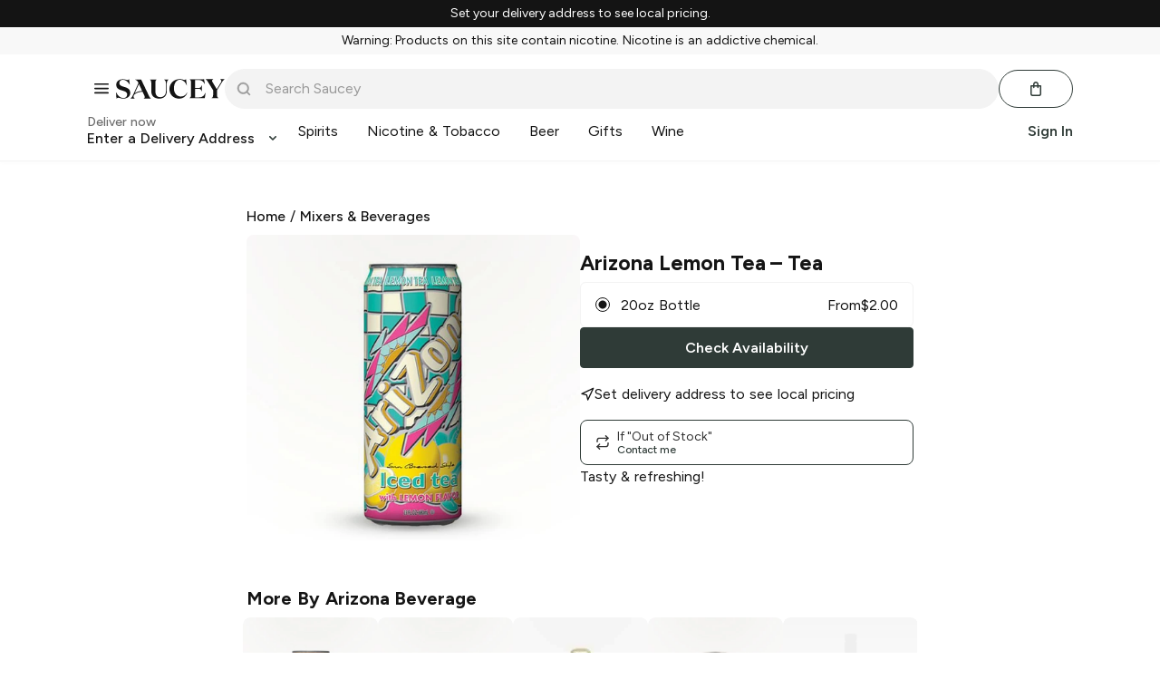

--- FILE ---
content_type: text/css
request_url: https://iframe2.beth-ai.chat/static/css/main.82e50f7d.css
body_size: 2693
content:
.uploadButton{align-items:center;background:var(--color-extra-light-gray);border-radius:100%;cursor:pointer;display:flex;height:3rem;justify-content:center;width:3rem}.uploadButton.hasFocus{transform:translateY(.125rem)}.uploadButton:hover{background:var(--color-light-gray)}.uploadButton.disabled{cursor:arrow;opacity:.5}.uploadButton.disabled:hover{background:var(--color-extra-light-gray)}.beth-upload-preview{display:none;position:relative}.beth-upload-preview.hasFocus{transform:translateY(.125rem)}.beth-upload-preview .scrollButton{background:var(--color-cloud-white) url(//iframe.beth-ai.chat/assets/icons/arrow.svg) no-repeat center center;border:2px solid var(--color-space-black-10);border-radius:100%;display:none;height:32px;position:absolute;top:calc(50% - 8px);transform:translateY(-50%);width:32px}.beth-upload-preview .scrollButton.scrollRight{display:block;right:-16px}.beth-upload-preview .scrollButton.scrollLeft{display:block;left:-16px;transform:translateY(-50%) rotate(180deg)}.beth-upload-preview.beth-upload-preview-show{display:flex}.beth-upload-preview.beth-upload-preview-show .beth-upload-preview-carousel{display:flex;gap:8px;overflow-x:hidden;overflow-y:hidden;padding-bottom:1rem}.beth-upload-preview.beth-upload-preview-show .beth-upload-preview-carousel.mobile{overflow-x:scroll}.beth-upload-preview.beth-upload-preview-show .beth-upload-preview-carousel.mobile::-webkit-scrollbar{background:#0000;height:0;width:0}.beth-upload-preview.beth-upload-preview-show .beth-upload-preview-carousel .beth-preview{display:flex;flex-direction:column;gap:4px;position:relative}.beth-upload-preview.beth-upload-preview-show .beth-upload-preview-carousel .beth-preview .beth-delete-button{align-items:center;background-origin:content-box;background:var(--color-space-black-15);border-radius:100%;cursor:pointer;display:flex;height:1rem;justify-content:center;padding:.25rem;position:absolute;right:.25rem;top:.25rem;width:1rem}.beth-upload-preview.beth-upload-preview-show .beth-upload-preview-carousel .beth-preview .beth-delete-button.beth-delete-button-disabled{display:none}.beth-upload-preview.beth-upload-preview-show .beth-upload-preview-carousel .beth-preview .beth-delete-button img{height:.75rem;width:.75rem}.beth-upload-preview.beth-upload-preview-show .beth-upload-preview-carousel .beth-preview .beth-thumbnail{border:1px solid var(--color-space-black-10);border-radius:10px;height:80px;object-fit:cover;width:80px}.beth-upload-preview.beth-upload-preview-show .beth-upload-preview-carousel .beth-preview .beth-file-thumbnail{align-items:center;background:var(--color-cloud-white);border:1px solid var(--color-space-black-10);border-radius:10px;display:flex;height:80px;justify-content:center;width:80px}.beth-upload-preview.beth-upload-preview-show .beth-upload-preview-carousel .beth-preview .beth-file-thumbnail img{border:0}.beth-upload-preview.beth-upload-preview-show .beth-upload-preview-carousel .beth-preview .beth-thumbnail-name{color:var(--color-black);font-size:.6875rem;overflow:hidden;text-overflow:ellipsis;white-space:nowrap;width:80px}body{--color-space-black-5:#f4f4f4;--color-space-black-10:#ececec;--color-space-black-15:#dfdfdf;--color-space-black-40:#aaa;--color-space-black-60:#828282;--color-cloud-white:#fff;--color-cloud-white-10:#ffffff10;--color-extra-light-gray:#f8f8f8;--color-light-gray:#d8d8d8;--border:var(--borderLight) solid var(--color-light-gray);--borderLight:0.0625rem;--borderBold:0.125rem;--borderRadiusXSm:0.5rem;--borderRadiusSm:0.625rem;--borderRadiusMedium:1.25rem;--borderRadiusLg:1.875rem;--sm1:0.125rem;--sm2:0.25rem;--sm3:0.375rem;--sm4:0.5rem;--sm5:0.75rem;--md1:1rem;--md2:1.5rem;--md3:2rem;--md4:2.5rem;--md5:3rem;--lg1:3.5rem;--lg2:4rem;--lg3:5rem;--lg4:6.5rem;--lg5:9rem;--lg6:10rem;bottom:1rem;display:block!important;font-family:var(--regular-font);font-size:16px;position:fixed;right:1rem;z-index:1000}body p{font-size:1rem}body H6{font-size:1.0625rem;line-height:1.375rem}body .chatWindow{background-color:var(--color-champaign-beige);border:solid var(--color-light-gray) var(--borderLight);border-radius:var(--borderRadiusLg);bottom:6.75rem;display:none;flex-direction:column;height:100%;max-height:664px;max-width:406px;overflow:hidden;position:fixed;right:1rem;width:100%}@media (max-width:768px){body .chatWindow{border:0;border-radius:0;bottom:0;max-height:100%;max-width:100%;right:0}}body .chatWindow .sendingFailedMessage{color:var(--color-system-red);font-size:.8125rem;padding-top:.5rem}body .chatWindow .resendIcon{stroke:var(--color-system-red);fill:var(--color-system-red)}body .chatWindow.expanded{display:flex}body .chatWindow.mobile .chatHeader{padding:0 var(--md1)}body .chatWindow.mobile .chatHeader .closeButtonContainer{display:block}body .chatWindow.mobile .chatHeader .chatTitle{justify-content:center}body .chatWindow.mobile .chatBody{margin:0 var(--md1)}body .chatWindow.mobile .chatFooter{padding:var(--sm4) var(--md1) var(--md1) var(--md1)}body .chatWindow.mobile .chatFooter.hasFocus{padding:calc(var(--sm4) - .125rem) var(--md1) calc(var(--md1) - .125rem) var(--md1)}body .chatWindow .chatHeader{align-items:center;background-color:var(--color-cloud-white);color:var(--color-black);display:flex;font-family:var(--bold-font);font-weight:400;height:56px;justify-content:space-between;padding:0 var(--md2)}body .chatWindow .chatHeader .closeButtonContainer{display:none;flex:1 1}body .chatWindow .chatHeader .closeButtonContainer .closeButton{background-image:url(https://i.heyemjay.com/web/icons/Close%20Icon/Small/close-icon-small.svg);background-position:0;background-repeat:no-repeat;cursor:pointer;height:24px;width:24px}body .chatWindow .chatHeader .chatTitle{align-items:center;color:var(--color-black);display:flex;flex:1 1;gap:var(--sm4);height:100%}body .chatWindow .chatHeader .chatTitle .iconContainer{border-radius:100%;height:40px;overflow:hidden;width:40px}body .chatWindow .chatHeader .chatTitle .iconContainer .icon{height:40px;width:40px}body .chatWindow .chatHeader .endChat{align-items:center;background-color:var(--color-cloud-white);color:var(--color-accent-2);display:flex;flex:1 1;font-size:.75rem;gap:1rem;height:100%;justify-content:flex-end}body .chatWindow .chatHeader .endChat h6{cursor:pointer;font-family:var(--medium-font);font-size:.9375rem;letter-spacing:2px;text-transform:uppercase}body .chatWindow .chatHeader .endChat h6:hover{color:var(--color-accent-2-dark)}body .chatWindow .chatBody{align-items:flex-start;display:flex;flex:1 1;justify-content:flex-start;margin:0 var(--md2);overflow-y:auto;position:relative}body .chatWindow .chatBody::-webkit-scrollbar{width:.2em}body .chatWindow .chatBody::-webkit-scrollbar-thumb{background-color:var(--color-space-black-60);border-radius:1rem}body .chatWindow .chatBody .chatBodyMessages{display:flex;flex-direction:column;padding-right:.5rem;width:100%}body .chatWindow .chatBody .chatBodyMessages .chatMessage{align-items:flex-end;display:flex;flex-direction:column;justify-content:flex-end;margin-bottom:.625rem;width:100%}body .chatWindow .chatFooter{background-color:var(--color-cloud-white);display:flex;flex-direction:column;padding:var(--sm4) var(--md2) var(--md1) var(--md2)}body .chatWindow .chatFooter.hasFocus{padding:calc(var(--sm4) - .125rem) var(--md2) calc(var(--md1) - .125rem) var(--md2)}body .chatWindow .chatFooter .chatFooterInput{display:flex;flex-direction:row;gap:.5rem}body .chatWindow .chatFooter .chatFooterInput .inputContainer{background-color:var(--color-extra-light-gray);border-radius:var(--borderRadiusSm);color:var(--color-black);display:flex;flex:1 1;overflow:hidden}body .chatWindow .chatFooter .chatFooterInput .inputContainer.hasFocus{border:var(--borderBold) solid var(--color-black)}body .chatWindow .chatFooter .chatFooterInput .inputContainer .eraseButtonContainer{align-items:flex-start;border:none;display:flex;height:100%;justify-content:flex-start}body .chatWindow .chatFooter .chatFooterInput .inputContainer .eraseButtonContainer .eraseButton{background:url(https://i.heyemjay.com/web/icons/Erase%20Icon/Dark/erase-icon-dark-small.svg);border-radius:100%;border-width:0;cursor:pointer;height:1.5rem;margin-left:var(--md1);margin-right:var(--md1);margin-top:var(--sm5);width:1.5rem}body .chatWindow .chatFooter .chatFooterInput .inputContainer .eraseButtonContainer .eraseButton.hasFocus{margin-right:calc(var(--md1) - .125rem)}body .chatWindow .chatFooter .chatFooterInput .inputContainer .inputBox{align-items:center;background-color:var(--color-extra-light-gray);caret-color:var(--color-black);display:flex;flex:1 1;min-height:48px;overflow-x:hidden;overflow-y:auto;padding:0 var(--md1);word-break:break-all}body .chatWindow .chatFooter .chatFooterInput .inputContainer .inputBox:focus{padding:0 calc(var(--md1) - .125rem)}body .chatWindow .chatFooter .chatFooterInput .inputContainer .inputBox:empty{line-height:48px}body .chatWindow .chatFooter .chatFooterInput .inputContainer .inputBox:empty:before{color:var(--color-dark-gray);content:attr(data-placeholder)}body .chatWindow .chatFooter .chatFooterInput .inputContainer .inputBox:focus-visible{outline:none}body .chatWindow .chatFooter .chatFooterInput .inputContainer .inputBox::-webkit-scrollbar{width:.2em}body .chatWindow .chatFooter .chatFooterInput .inputContainer .inputBox::-webkit-scrollbar-thumb{background-color:var(--color-space-black-40);border-radius:.25rem}body .chatWindow .chatFooter .chatFooterInput .sendButton{align-items:center;background-color:var(--color-accent-1);background-image:url(https://i.heyemjay.com/web/icons/Send%20A%20Message%20Icon/Small/send-a-message-icon.svg);background-position:50%;background-repeat:no-repeat;border-radius:100%;cursor:pointer;display:flex;height:48px;justify-content:center;width:48px}body .chatWindow .chatFooter .chatFooterInput .sendButton.hasFocus{transform:translateY(.125rem)}body .chatWindow .chatFooter .chatFooterInput .sendButton:hover{background-color:var(--color-accent-1-dark)}body .chatWindow .chatFooter .chatFooterInput .sendButton.disabled{background-color:var(--color-accent-1-light);cursor:regular}body .chatWindow .chatFooter .chatFooterInput .sendButton.sending{background-image:none}body .chatWindow .chatFooter .chatFooterInput .sendButton .loader{animation:spin 2s linear infinite;border-radius:50%;border-top:3px solid var(--color-accent-1-light);border:3px solid var(--color-accent-1-light);border-top-color:var(--color-accent-1-dark);height:1.25em;width:1.25em}@keyframes spin{0%{transform:rotate(0deg)}to{transform:rotate(1turn)}}body .messageDate{align-items:center;color:var(--color-black);display:flex;font-family:var(--bold-font);font-size:.6875rem;font-weight:400;justify-content:center;line-height:.8125rem;text-align:center}body .messageDate:first-of-type{margin-top:var(--sm4)}body .messageDate:not(:first-of-type){margin-top:var(--md1)}body .messageDate:last-of-type:not(:first-of-type){margin-bottom:var(--md1)}body .chatCloudErrorMessage{align-items:center;color:var(--color-system-red);display:flex;font-size:.6875rem;gap:.25rem;justify-content:flex-end;margin-top:.5rem}body .messageAndErrorContainer{margin-bottom:.5rem}body .messageAndErrorContainer.fromUs+:not(.fromUs),body .messageAndErrorContainer:first-of-type,body .messageAndErrorContainer:not(.fromUs)+.fromUs{margin-top:.5rem}body .messageContainer{display:flex;width:100%}body .messageContainer.fromUs{align-self:flex-start;gap:.5rem}body .messageContainer.fromThem{align-self:flex-end;justify-content:flex-end}body .messageContainer .iconContainer{border-radius:100%;height:32px;overflow:hidden;width:32px}body .messageContainer .iconContainer .icon{height:32px;width:32px}body .messageContainer .message{display:flex;flex-direction:column;gap:.5rem;max-width:16.5rem}body .messageContainer .message .name{color:var(--color-black);font-family:var(--bold-font);font-size:.6875rem;font-weight:400;line-height:.8125rem}body .messageContainer .message .chatCloud{display:flex;flex-direction:column;padding:var(--sm4) var(--md1)}body .messageContainer .message .chatCloud .chatCloudText{font-size:.938rem;line-height:1.25rem;margin-bottom:.25rem}body .messageContainer .message .chatCloud.fromUs{background-color:var(--color-cloud-white);border-bottom-left-radius:0;border-bottom-right-radius:var(--borderRadiusMedium);border-top-left-radius:var(--borderRadiusMedium);border-top-right-radius:var(--borderRadiusMedium);color:var(--color-black)}body .messageContainer .message .chatCloud.fromUs .timestamp{color:var(--color-dark-gray)}body .messageContainer .message .chatCloud.fromThem{background-color:var(--color-accent-1);border-bottom-left-radius:var(--borderRadiusMedium);border-bottom-right-radius:0;border-top-left-radius:var(--borderRadiusMedium);border-top-right-radius:var(--borderRadiusMedium);color:var(--color-cloud-white)}body .messageContainer .message .chatCloud.fromThem .timestamp{color:var(--color-light-gray)}body .messageContainer .message .chatCloud .chatMessageText{align-items:center;background-color:var(--color-space-black-10);display:flex;justify-content:center;padding:.625rem 1.25rem}body .messageContainer .message .chatCloud .chatCloudTyping{align-items:center;display:flex;padding:.625rem}body .messageContainer .message .chatCloud .chatCloudTyping .dot{animation:mercuryTypingAnimation 1.8s ease-in-out infinite;background-color:#000;border-radius:50%;display:inline-block;height:7px;margin-right:4px;vertical-align:middle;width:7px}body .messageContainer .message .chatCloud .chatCloudTyping .dot:first-child{animation-delay:.2s}body .messageContainer .message .chatCloud .chatCloudTyping .dot:nth-child(2){animation-delay:.3s}body .messageContainer .message .chatCloud .chatCloudTyping .dot:nth-child(3){animation-delay:.4s}body .messageContainer .message .chatCloud .chatCloudTyping .dot:last-child{margin-right:0}@keyframes mercuryTypingAnimation{0%{background-color:#000;transform:translateY(0)}28%{background-color:var(--color-space-black-10);transform:translateY(-7px)}44%{background-color:var(--color-space-black-40);transform:translateY(0)}}body .messageContainer .message .chatCloud .timestamp{font-size:.6875rem;text-align:right}.chatCloudFile{align-items:center;background:var(--color-accent-1-dark);border-radius:.5rem;cursor:pointer;display:flex;gap:.5rem;margin-bottom:.5rem;padding:.5rem 1rem .5rem .5rem;width:12.5rem}.chatCloudFile .chatCloudFileName{-webkit-line-clamp:1;line-clamp:1;-webkit-box-orient:vertical;display:-webkit-box;flex:1 1;font-family:var(--medium-font);font-size:.8125rem;overflow:hidden;text-overflow:ellipsis}.chatCloudFile .downloadIcon{height:1rem;width:1rem}.chatCloudFile img{border-radius:.5rem}.chatCloudFile .chat-cloud-thumbnail,.chatCloudFile img{background:var(--color-cloud-white);height:2.5rem;width:2.5rem}.chatCloudFile .chat-cloud-thumbnail{align-items:center;border-radius:.3125rem;display:flex;justify-content:center}.chatCloudFile .chat-cloud-thumbnail img.other{width:1rem}.chatCloudFile .chat-cloud-thumbnail img.pdf{width:1.375rem}

--- FILE ---
content_type: text/javascript; charset=utf-8
request_url: https://app.link/_r?sdk=web2.86.5&branch_key=key_live_icfHx2MTuQRz6knqnYyL6kjevEomXTNh&callback=branch_callback__0
body_size: 71
content:
/**/ typeof branch_callback__0 === 'function' && branch_callback__0("1543853609055177370");